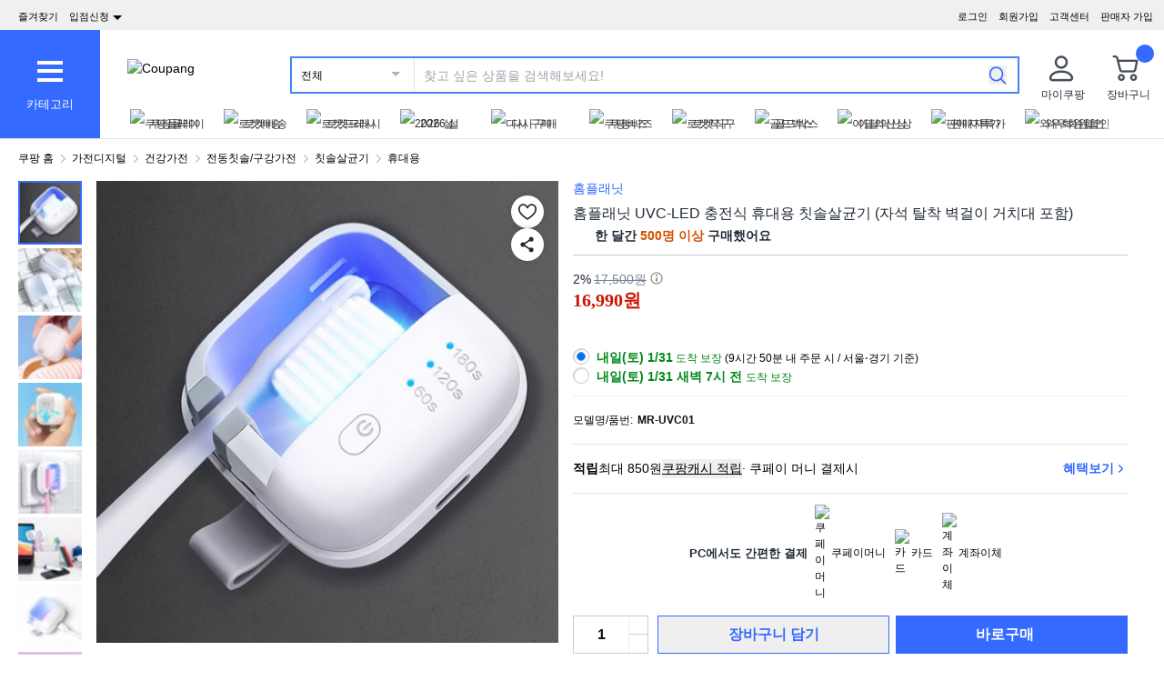

--- FILE ---
content_type: text/javascript
request_url: https://assets.coupangcdn.com/front/sdp-next/_next/static/chunks/main-app-5854fc3bc3ffc0f6.js
body_size: 1410
content:
try{!function(){var e="undefined"!=typeof window?window:"undefined"!=typeof global?global:"undefined"!=typeof globalThis?globalThis:"undefined"!=typeof self?self:{},t=(new e.Error).stack;t&&(e._sentryDebugIds=e._sentryDebugIds||{},e._sentryDebugIds[t]="bc5f4380-d315-4e13-b8d5-a30465cf13f4",e._sentryDebugIdIdentifier="sentry-dbid-bc5f4380-d315-4e13-b8d5-a30465cf13f4")}()}catch(e){}(self.webpackChunk_N_E=self.webpackChunk_N_E||[]).push([[7358],{10342:(e,t,s)=>{"use strict";s.d(t,{Ve:()=>o,XS:()=>a});var a=function(e){return e.UNKNOWN="unknown",e.WA="wa",e.GW="gw",e.SRP="srp",e.PLP="plp",e.SDP="sdp",e.CART="cart",e.CHECKOUT="checkout",e}({}),o=function(e){return e.LANDING="landing",e.WA_TO_PLP="wa_to_plp",e.WA_TO_SRP="wa_to_srp",e.WA_TO_CART="wa_to_cart",e.SRP_TO_SDP="srp_to_sdp",e.PLP_TO_SDP="plp_to_sdp",e.SDP_TO_CART="sdp_to_cart",e.SDP_TO_CHECKOUT="sdp_to_checkout",e.CART_TO_CHECKOUT="cart_to_checkout",e}({})},31693:(e,t,s)=>{Promise.resolve().then(s.t.bind(s,69895,23)),Promise.resolve().then(s.t.bind(s,3845,23)),Promise.resolve().then(s.t.bind(s,31950,23)),Promise.resolve().then(s.t.bind(s,26502,23)),Promise.resolve().then(s.t.bind(s,59214,23)),Promise.resolve().then(s.t.bind(s,81900,23)),Promise.resolve().then(s.t.bind(s,61935,23)),Promise.resolve().then(s.bind(s,17166))},41579:(e,t,s)=>{"use strict";var a,o=s(40074);let r={dsn:"https://501af6039762e82f24831a3f1f892f3e@sentry-relay.coupang.net/4509190333726721"};o.env.NEXT_PUBLIC_DISABLE_SENTRY;var n=s(9715),i=s(76681),d=s(49703);globalThis._sentryRewritesTunnelPath=void 0,globalThis.SENTRY_RELEASE={id:"prod-d273ebe8162da6d9f33c4534e09b155a9a33fcae"},globalThis._sentryBasePath=void 0,globalThis._sentryNextJsVersion="15.5.9",globalThis._sentryRewriteFramesAssetPrefixPath="/front/sdp-next",globalThis._sentryAssetPrefix="https://assets.coupangcdn.com/front/sdp-next",globalThis._sentryExperimentalThirdPartyOriginStackFrames=void 0,globalThis._sentryRouteManifest='{"dynamicRoutes":[{"path":"/products/:productId","regex":"^/products/([^/]+)$","paramNames":["productId"],"hasOptionalPrefix":false},{"path":"/products/:productId/item/:itemId/offerList","regex":"^/products/([^/]+)/item/([^/]+)/offerList$","paramNames":["productId","itemId"],"hasOptionalPrefix":false},{"path":"/wv/:productId/local-products/see-more","regex":"^/wv/([^/]+)/local-products/see-more$","paramNames":["productId"],"hasOptionalPrefix":false},{"path":"/wv/:productId/size-chart","regex":"^/wv/([^/]+)/size-chart$","paramNames":["productId"],"hasOptionalPrefix":false}],"staticRoutes":[{"path":"/wv/ai-smart-qna"},{"path":"/wv/general-ai-disclaimer"},{"path":"/wv/notice/installation-tvs"},{"path":"/wv/notice/recycle-notice"},{"path":"/wv/pac-bottom-sheet/default"}]}';let l=window.__weblog_args__,c=window.__jslog_args__;l&&location.search.indexOf("weblog=")>-1&&(l={...l,transport:{send:e=>console.log("[weblog] send",e),sendSync:e=>console.log("[weblog] sendSync",e)}},location.search.indexOf("weblog=debug")>-1&&(l.debug=!0)),(0,n.T)({weblog:l,sentry:e=>({...e,...r}),jslog:{applicationId:(null==c?void 0:c.applicationId)||"server",pageName:(null==c?void 0:c.pageName)||"server",instanceId:null==c?void 0:c.instanceId,domain:(null==c?void 0:c.domain)||(0,i.mA)()}}),(0,d.xU)({endpoint:"/next-api/reliability",timeout:10});let p=!!window.__rlux_args__;null==(a=window.CoupangWebLog)||a.addRequestInterceptor(function(e){return e.extra=e.extra||{},e.extra.next=!0,p&&(e.extra.rlux=!0),e})},49703:(e,t,s)=>{"use strict";s.d(t,{Ve:()=>a.Ve,xU:()=>o});var a=s(10342);function o(e){window.webReliability=e}}},e=>{var t=t=>e(e.s=t);e.O(0,[3783,7969],()=>(t(41579),t(59074),t(31693))),_N_E=e.O()}]);
//# sourceMappingURL=main-app-5854fc3bc3ffc0f6.js.map